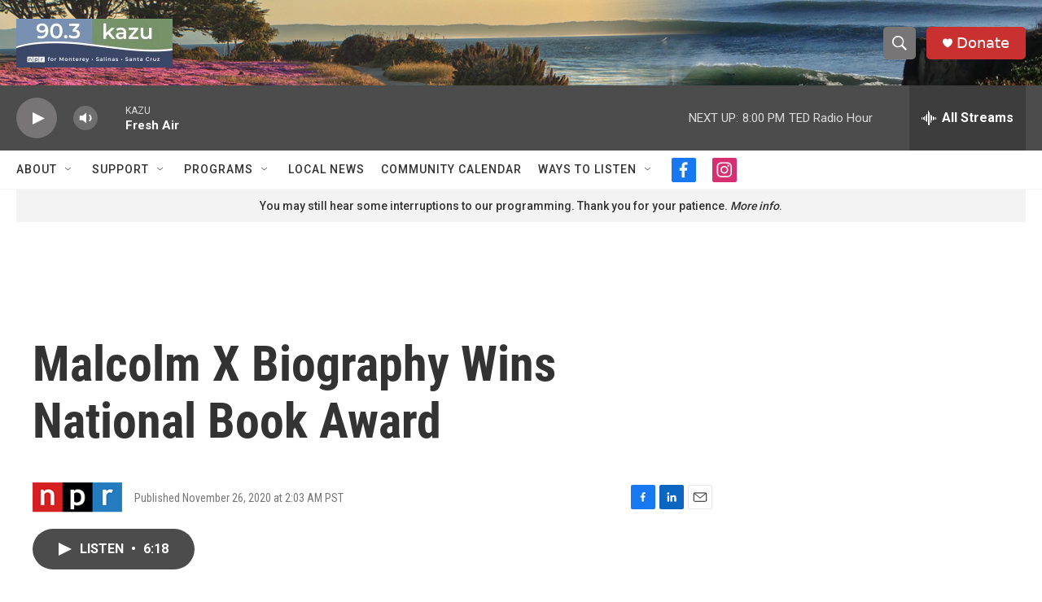

--- FILE ---
content_type: text/html; charset=utf-8
request_url: https://www.google.com/recaptcha/api2/aframe
body_size: 268
content:
<!DOCTYPE HTML><html><head><meta http-equiv="content-type" content="text/html; charset=UTF-8"></head><body><script nonce="NFkQk5Gm3n_PQyldDVm5lQ">/** Anti-fraud and anti-abuse applications only. See google.com/recaptcha */ try{var clients={'sodar':'https://pagead2.googlesyndication.com/pagead/sodar?'};window.addEventListener("message",function(a){try{if(a.source===window.parent){var b=JSON.parse(a.data);var c=clients[b['id']];if(c){var d=document.createElement('img');d.src=c+b['params']+'&rc='+(localStorage.getItem("rc::a")?sessionStorage.getItem("rc::b"):"");window.document.body.appendChild(d);sessionStorage.setItem("rc::e",parseInt(sessionStorage.getItem("rc::e")||0)+1);localStorage.setItem("rc::h",'1768360579082');}}}catch(b){}});window.parent.postMessage("_grecaptcha_ready", "*");}catch(b){}</script></body></html>